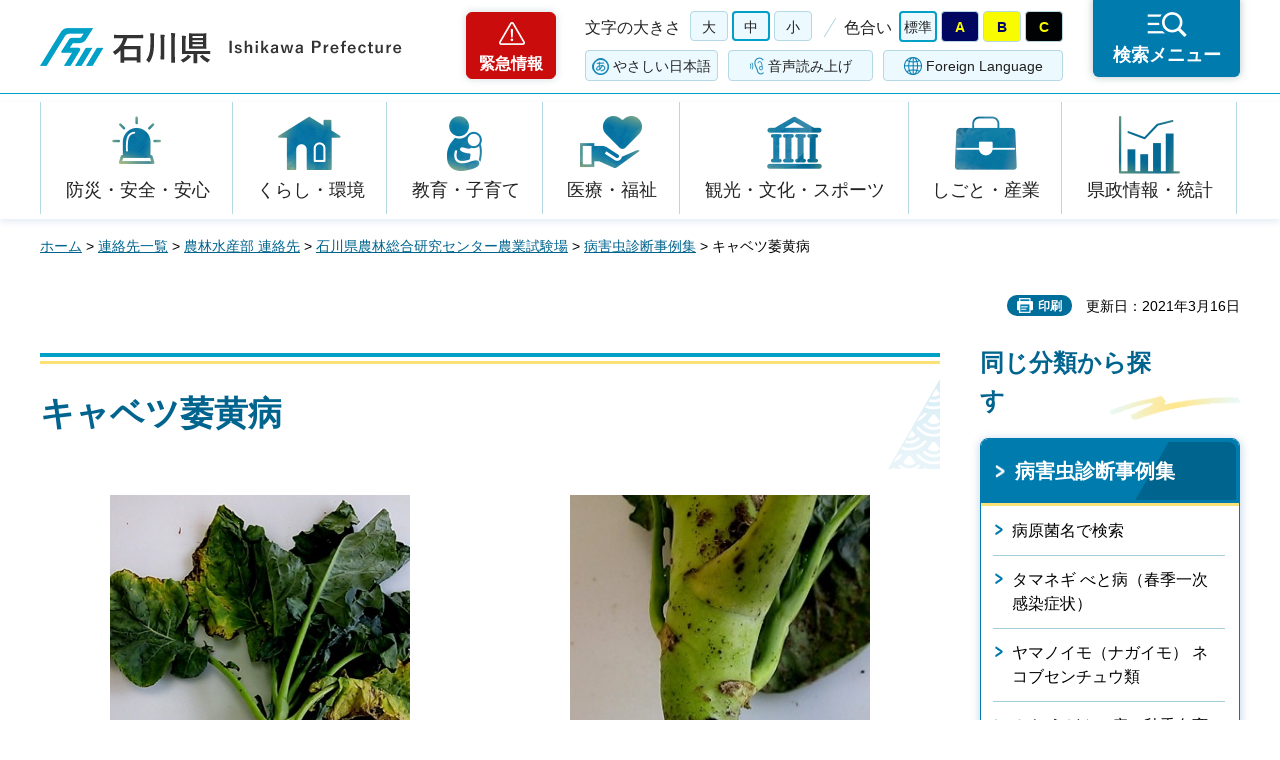

--- FILE ---
content_type: text/html
request_url: https://www.pref.ishikawa.lg.jp/noken/noushi/sindanzirei/kensakuitiran/kyabetuiou.html
body_size: 51752
content:
<?xml version="1.0" encoding="utf-8"?>
<!DOCTYPE html PUBLIC "-//W3C//DTD XHTML 1.0 Strict//EN" "http://www.w3.org/TR/xhtml1/DTD/xhtml1-strict.dtd">
<html xmlns="http://www.w3.org/1999/xhtml" lang="ja" xml:lang="ja">
<head>
<meta http-equiv="Content-Type" content="text/html; charset=utf-8" />
<meta http-equiv="Content-Style-Type" content="text/css" />
<meta http-equiv="Content-Script-Type" content="text/javascript" />
<meta http-equiv="Pragma" content="no-cache" />
<meta http-equiv="Cache-Control" content="no-cache" />

<title>キャベツ萎黄病 | 石川県</title>

<meta name="author" content="石川県" />
<meta name="viewport" content="width=device-width, maximum-scale=3.0" />
<meta name="format-detection" content="telephone=no" />
<meta property="og:title" content="キャベツ萎黄病" />
<meta property="og:type" content="article" />
<meta property="og:description" content="" />
<meta property="og:url" content="https://www.pref.ishikawa.lg.jp/noken/noushi/sindanzirei/kensakuitiran/kyabetuiou.html" />
<meta property="og:image" content="https://www.pref.ishikawa.lg.jp/shared/site_rn/images/sns/logo.png" />
<meta property="og:site_name" content="石川県" />
<meta property="og:locale" content="ja_jp" />
<link href="/shared/site_rn/style/default.css" rel="stylesheet" type="text/css" media="all" />
<link href="/shared/site_rn/style/layout.css" rel="stylesheet" type="text/css" media="all" />
<link href="/shared/templates/free_rn/style/edit.css" rel="stylesheet" type="text/css" media="all" />
<link href="/shared/site_rn/style/smartphone.css" rel="stylesheet" media="only screen and (max-width : 640px)" type="text/css" class="mc_css" />
<link href="/shared/templates/free_rn/style/edit_sp.css" rel="stylesheet" media="only screen and (max-width : 640px)" type="text/css" class="mc_css" />
<link href="/shared/site_rn/images/favicon/favicon.ico" rel="shortcut icon" type="image/vnd.microsoft.icon" />
<link href="/shared/site_rn/images/favicon/apple-touch-icon-precomposed.png" rel="apple-touch-icon-precomposed" />
<script type="text/javascript" src="/shared/site_rn/js/jquery.js"></script>
<script type="text/javascript" src="/shared/site_rn/js/setting.js"></script>
<script type="text/javascript" src="/shared/site_rn/js/page_print.js"></script>
<script type="text/javascript" src="/shared/site_rn/js/readspeaker.js"></script>
<script type="text/javascript" src="/shared/system/js/furigana/ysruby.js"></script>
<script type="text/javascript" src="/shared/js/ga.js"></script>




</head>
<body class="format_free no_javascript">
<script type="text/javascript" src="/shared/site_rn/js/init.js"></script>
<div id="tmp_wrapper">
<noscript>
<p>このサイトではJavaScriptを使用したコンテンツ・機能を提供しています。JavaScriptを有効にするとご利用いただけます。</p>
</noscript>
<p><a href="#tmp_honbun" class="skip">本文へスキップします。</a></p>

<div id="tmp_header">
<div id="tmp_header_main">
<div class="container">
<div id="tmp_hlogo">
<p><a href="/index.html"><span>石川県</span></a></p>
</div>
<div id="tmp_means">
<div class="means_inner">
<div class="setting_wrap">
<div class="setting_inner">
<div class="setting_left">
<div class="emergency_area"><a href="/kinkyu/kanri.html">緊急情報</a></div>
</div>
<div class="setting_main">
<div class="setting_cnt">
<div class="browsing_support"><a href="javascript:void(0)">閲覧支援</a></div>
<div class="setting_front">
<div id="tmp_fsize" class="setting_fontsize changestyle_area">
<p class="fontsize_ttl">文字の大きさ</p>
<ul class="list_fontsize">
	<li><a href="javascript:void(0);" id="tmp_fsize_big2" class="changestyle">大</a></li>
	<li><a href="javascript:void(0);" id="tmp_fsize_default" class="changestyle">中</a></li>
	<li><a href="javascript:void(0);" id="tmp_fsize_small" class="changestyle">小</a></li>
</ul>
</div>
<div id="tmp_color" class="setting_color changestyle_area">
<p class="color_ttl">色合い</p>
<ul class="list_color">
	<li><a href="javascript:void(0);" id="tmp_color_default" title="標準" class="changestyle">標準</a></li>
	<li><a href="javascript:void(0);" id="tmp_color_blue" title="青地に黄色" class="changestyle">A</a></li>
	<li><a href="javascript:void(0);" id="tmp_color_yellow" title="黄色地に黒" class="changestyle">B</a></li>
	<li><a href="javascript:void(0);" id="tmp_color_black" title="黒地に黄色" class="changestyle">C</a></li>
</ul>
</div>
</div>
<div class="setting_bellow">
<ul class="setting_option">
	<li class="link_furigana"><a data-contents="tmp_contents" data-target="tmp_contents" href="javascript:void(0);" id="furigana">ふりがな</a></li>
	<li class="link_read_aloud">
	<div id="readspeaker_button1" class="rs_skip"><a accesskey="L" href="https://app-eas.readspeaker.com/cgi-bin/rsent?customerid=13615&amp;lang=ja_jp&amp;readid=tmp_contents&amp;url=" onclick="readpage(this.href, 'tmp_readspeaker'); return false;" rel="nofollow" class="rs_href">音声読み上げ</a></div>
	</li>
	<li class="link_language"><a href="/foreign/index.html" lang="en" xml:lang="en">Foreign Language</a></li>
</ul>
</div>
</div>
</div>
</div>
<div class="search_menu"><a href="javascript:void(0)"><span>検索メニュー</span></a></div>
</div>
</div>
</div>
</div>
</div>
<div id="tmp_emergency">
<div class="emergency_wrap">
<div class="container">
<div class="emergency_head">
<p class="emergency_ttl">緊急情報</p>
<p class="close_btn"><a href="javascript:void(0);"><span>閉じる</span></a></p>
</div>
<div class="emergency_cnt">
<p class="no_emergency">現在、情報はありません。</p>
</div>
</div>
</div>
</div>
<div id="tmp_sma_menu">
<div id="tmp_support" class="wrap_sma_sch">
<div class="support_wrap">
<div class="container">
<div class="support_cnt">&nbsp;</div>
</div>
<p class="close_btn"><a href="javascript:void(0);"><span>閉じる</span></a></p>
</div>
</div>
<div id="tmp_sma_rmenu" class="wrap_sma_sch">
<div class="search_menu_wrap">
<div class="container">
<div class="search_genre">
<div class="search_icon">
<div class="box_title">
<p>ジャンルから探す</p>
</div>
<div class="search_icon_cnt">
<ul class="box_icon_list">
	<li><a href="/kurashi/anzen/index.html" class="box_icon_item"><span class="box_icon_img"><img alt="" height="60" src="/shared/site_rn/images/icon/genre_icon1.png" width="64" /> </span> <span class="box_icon_txt">防災・安全・安心</span> </a></li>
	<li><a href="/kurashi/index.html" class="box_icon_item"><span class="box_icon_img"><img alt="" height="60" src="/shared/site_rn/images/icon/genre_icon2.png" width="64" /> </span> <span class="box_icon_txt">くらし・環境</span> </a></li>
	<li><a href="/kyoikukosodate/index.html" class="box_icon_item"><span class="box_icon_img"><img alt="" height="60" src="/shared/site_rn/images/icon/genre_icon3.png" width="64" /> </span> <span class="box_icon_txt">教育・子育て</span> </a></li>
	<li><a href="/iryo_fukushi/index.html" class="box_icon_item"><span class="box_icon_img"><img alt="" height="60" src="/shared/site_rn/images/icon/genre_icon4.png" width="64" /> </span> <span class="box_icon_txt">医療・福祉</span> </a></li>
	<li><a href="/kanko_koryu/index.html" class="box_icon_item"><span class="box_icon_img"><img alt="" height="60" src="/shared/site_rn/images/icon/genre_icon5.png" width="64" /> </span> <span class="box_icon_txt">観光・文化・<br />
	スポーツ</span> </a></li>
	<li><a href="/shigoto/index.html" class="box_icon_item"><span class="box_icon_img"><img alt="" height="60" src="/shared/site_rn/images/icon/genre_icon6.png" width="64" /> </span> <span class="box_icon_txt">しごと・産業</span> </a></li>
	<li><a href="/kensei/index.html" class="box_icon_item"><span class="box_icon_img"><img alt="" height="60" src="/shared/site_rn/images/icon/genre_icon7.png" width="64" /> </span> <span class="box_icon_txt">県政情報・統計</span> </a></li>
</ul>
</div>
</div>
</div>
<div class="search_cnt">
<div class="search_lft">
<div class="search_form">
<div class="box_title">
<p><label for="tmp_snavi_query">キーワードから探す</label></p>
</div>
<div class="form_cnt">
<form action="/search/result.html">
<div class="snavi_box">
<p class="snavi_input"><input id="tmp_snavi_query" name="q" size="31" type="text" /></p>
<p class="snavi_btn"><input id="tmp_snavi_btn" name="sa" type="submit" value="検索" /></p>
<p id="tmp_snavi_hidden"><input name="cx" type="hidden" value="013090918390897489992:xcsb1hsaoy4" /> <input name="ie" type="hidden" value="UTF-8" /> <input name="cof" type="hidden" value="FORID:9" /></p>
</div>
</form>
</div>
<div class="question_link">
<p><a href="/about_site/tsukaikata/index.html">検索の方法</a></p>
</div>
</div>
<div class="search_tag">
<div class="box_title">
<p>よく利用されるページ</p>
</div>
<div class="tag_list">
<ul>
	<li>&nbsp;</li>
</ul>
</div>
</div>
</div>
<div class="search_rgt">
<div class="search_purpose">
<div class="search_purpose_ttl">
<p>目的から探す</p>
</div>
<div class="search_purpose_cnt">
<ul>
	<li class="purpose_list1"><a href="/kurashi/anzen/index.html"><span class="purpose_img"><img alt="" height="100" src="/shared/site_rn/images/icon/purpose_icon01.png" width="102" /></span><span class="purpose_txt">安全・安心</span></a></li>
	<li class="purpose_list2"><a href="/shinsei/index.html"><span class="purpose_img"><img alt="" height="100" src="/shared/site_rn/images/icon/purpose_icon02.png" width="102" /></span><span class="purpose_txt">申請・手続き</span></a></li>
	<li class="purpose_list3"><a href="/kensei/soshiki/kenshokuin/index.html"><span class="purpose_img"><img alt="" height="100" src="/shared/site_rn/images/icon/purpose_icon03.png" width="102" /></span><span class="purpose_txt">採用情報</span></a></li>
	<li class="purpose_list4"><a href="https://bfmap-ishikawa.jp/"><span class="purpose_img"><img alt="" height="100" src="/shared/site_rn/images/icon/purpose_icon04.png" width="102" /></span><span class="purpose_txt">バリアフリー<br />
	マップ</span></a></li>
	<li class="purpose_list5"><a href="/sodammadoguchi/index.html"><span class="purpose_img"><img alt="" height="100" src="/shared/site_rn/images/icon/purpose_icon05.png" width="102" /></span><span class="purpose_txt">相談窓口</span></a></li>
	<li class="purpose_list6"><a href="/kurashi/seikatsu/kenzei/index.html"><span class="purpose_img"><img alt="" height="100" src="/shared/site_rn/images/icon/purpose_icon06.png" width="102" /></span><span class="purpose_txt">県税</span></a></li>
	<li class="purpose_list7"><a href="/shisetsu/index.html"><span class="purpose_img"><img alt="" height="100" src="/shared/site_rn/images/icon/purpose_icon07.png" width="102" /></span><span class="purpose_txt">施設案内</span></a></li>
	<li class="purpose_list8"><a href="/shichoson.html"><span class="purpose_img"><img alt="" height="100" src="/shared/site_rn/images/icon/purpose_icon08.png" width="102" /></span><span class="purpose_txt">石川県内市町</span></a></li>
</ul>
</div>
</div>
</div>
</div>
<div class="featured_group">
<div class="featured_left">
<div class="search_cate">
<ul class="search_col2">
	<li><a href="/index.html#anc_topic" class="btn_more_icon btn_bars"><span>注目情報</span></a></li>
	<li><a href="/shinchaku/index.html" class="btn_more_icon btn_bars"><span>新着情報</span></a></li>
</ul>
</div>
</div>
<div class="featured_right">
<div class="search_cate">
<ul class="search_col3">
	<li><a href="/cgi-bin/event_cal_multi/calendar.cgi" class="btn_more_icon btn_event"><span>イベント情報</span></a></li>
	<li><a href="/kensei/soshiki/soshiki/renrakusaki/index.html" class="btn_more_icon btn_organization"><span>組織から探す</span></a></li>
	<li><a href="/jigyosha.html" class="btn_more_icon btn_businesses"><span>事業者向け情報</span></a></li>
</ul>
</div>
</div>
</div>
</div>
<p class="close_btn"><a href="javascript:void(0);"><span>閉じる</span></a></p>
</div>
</div>
</div>
</div>
<div id="tmp_gnavi">
<div class="container">
<div class="gnavi">
<ul>
	<li class="glist1"><a href="/kurashi/anzen/index.html">防災・安全・安心</a></li>
	<li class="glist2"><a href="/kurashi/index.html">くらし・環境</a></li>
	<li class="glist3"><a href="/kyoikukosodate/index.html">教育・子育て</a></li>
	<li class="glist4"><a href="/iryo_fukushi/index.html">医療・福祉</a></li>
	<li class="glist5"><a href="/kanko_koryu/index.html">観光・文化・スポーツ</a></li>
	<li class="glist6"><a href="/shigoto/index.html">しごと・産業</a></li>
	<li class="glist7"><a href="/kensei/index.html">県政情報・統計</a></li>
</ul>
</div>
</div>
</div>

<div id="tmp_wrap_main" class="column_rnavi">
<div class="container">
<div id="tmp_pankuzu">
<p><a href="/index.html">ホーム</a> &gt; <a href="/kensei/soshiki/soshiki/renrakusaki/index.html">連絡先一覧</a> &gt; <a href="/kensei/soshiki/soshiki/renrakusaki/nourin.html">農林水産部 連絡先</a> &gt; <a href="/noken/index.html">石川県農林総合研究センター農業試験場</a> &gt; <a href="/noken/noushi/sindanzirei/sindanzireiindex.html">病害虫診断事例集</a> &gt; キャベツ萎黄病</p>
</div>
<div id="tmp_wrap_social_plugins">

<p id="tmp_printing">印刷</p>
<p id="tmp_update">更新日：2021年3月16日</p>

</div>
<div id="tmp_main">
<div class="wrap_col_main">
<div class="col_main">
<p id="tmp_honbun" class="skip">ここから本文です。</p>
<div id="tmp_readspeaker" class="rs_preserve rs_skip rs_splitbutton rs_addtools rs_exp"></div>
<div id="tmp_contents">


<h1>キャベツ萎黄病</h1>
<div class="col2">
            <div class="col2L">
            <p class="center"><img alt="株の症状の画像" width="300" height="375" src="/noken/noushi/sindanzirei/kensakuitiran/images/1_40.jpg" /><br />
            （画像1）株の症状。<br />
            葉の片側に黄化が見られる</p>
            <p class="center"><img alt="病原菌の分生子の画像" width="300" height="273" src="/noken/noushi/sindanzirei/kensakuitiran/images/3_25.jpg" /><br />
            （画像3）亀裂部分に密生していた病原菌の分生子</p>
            </div>
            <div class="col2R">
            <p class="center"><img alt="地際のつる割様症状の画像" width="300" height="533" src="/noken/noushi/sindanzirei/kensakuitiran/images/2_38.jpg" /><br />
            （画像2）地際のつる割様症状</p>
            </div>
</div>
<table border="1">
    <tbody>
        <tr>
            <th>
            <p>項目</p>
            </th>
            <th>内容</th>
        </tr>
        <tr>
            <td>
            <p><strong>1.宿主名</strong></p>
            </td>
            <td>ブロッコリー、キャベツ</td>
        </tr>
        <tr>
            <td>
            <p><strong>2.宿主科名</strong></p>
            </td>
            <td>アブラナ科</td>
        </tr>
        <tr>
            <td>
            <p><strong>3.病名</strong></p>
            </td>
            <td>萎黄病</td>
        </tr>
        <tr>
            <td>
            <p><strong>4.病原</strong></p>
            </td>
            <td>
            <p><em>Fusarium oxysporum</em> f.sp. <em>conglutinans</em>（フザリウム・オキシスポルム）</p>
            </td>
        </tr>
        <tr>
            <td>
            <p><strong>5.診断</strong></p>
            </td>
            <td>
            <p>キャベツ萎黄病であるが、ブロッコリー、カリフラワー、ハボタンなどのアブラナ科作物も侵す。これはブロッコリーに発生していたもの。<br />
            下位葉から黄化、落葉する。黄化は株の片側や、葉の主脈を境にした片側に発生する傾向があり、片側の黄化、生育阻害により奇形になることがある。黄化側の維管束には褐変が見られる。<br />
            高温時に発生が多い。</p>
            </td>
        </tr>
        <tr>
            <td class="nowrap">
            <p><strong>6.診断のコツ</strong></p>
            </td>
            <td>
            <p>この事例では、地際につる割様の亀裂褐変が見られ、亀裂部分にフザリウム菌の三日月形の大型分生子が密生していた。</p>
            </td>
        </tr>
    </tbody>
</table>
<p>&nbsp;</p>


</div>

<div id="tmp_inquiry">
<div id="tmp_inquiry_ttl">
<p>お問い合わせ</p>
</div>
<div id="tmp_inquiry_cnt">
<form method="post" action="https://www.pref.ishikawa.lg.jp/cgi-bin/faq/form.cgi">
<div class="inquiry_parts">
<p>所属課：<a href="/noken/index.html">農林水産部農林総合研究センター農業試験場</a></p>
<p>石川県金沢市才田町戊295-1</p>
<p class="inquiry_tel">電話番号：076-257-6911</p>
<p class="inquiry_fax">ファクス番号：076-257-6844</p>
<p class="inquiry_btn"><input type="submit" value="お問い合わせフォーム" /></p>
</div>
<p>
<input type="hidden" name="code" value="010018001" />
<input type="hidden" name="dept" value="9089:8840:3694:8840:8674:8840:8010:5271:9255:9421:8342:8425:3777:8674:9504:8591:8674:8840:8010:9836:8010:3777:8923:8508:3777:8757:9255" />
<input type="hidden" name="page" value="/noken/noushi/sindanzirei/kensakuitiran/kyabetuiou.html" />
<input type="hidden" name="ENQ_RETURN_MAIL_SEND_FLG" value="0" />
<input type="hidden" name="publish_ssl_flg" value="1" />
</p>
</form>
</div>
</div>

<div id="tmp_feedback">
<div id="tmp_feedback_ttl">
<p>より良いウェブサイトにするためにみなさまのご意見をお聞かせください</p>
</div>
<div id="tmp_feedback_cnt">
<form action="/cgi-bin/feedback/feedback.cgi" id="feedback" method="post">
<p><input name="page_id" type="hidden" value="55513" /> <input name="page_title" type="hidden" value="キャベツ萎黄病" /> <input name="page_url" type="hidden" value="https://www.pref.ishikawa.lg.jp/noken/noushi/sindanzirei/kensakuitiran/kyabetuiou.html" /> <input name="item_cnt" type="hidden" value="2" /></p>
<fieldset><legend>このページの情報はお役に立ちましたか？</legend>
<p><input id="que1_1" name="item_1" type="radio" value="役に立った" /><label for="que1_1">1：役に立った</label></p>
<p><input id="que1_2" name="item_1" type="radio" value="ふつう" /><label for="que1_2">2：ふつう</label></p>
<p><input id="que1_3" name="item_1" type="radio" value="役に立たなかった" /><label for="que1_3">3：役に立たなかった</label></p>
<p><input name="label_1" type="hidden" value="質問：このページの情報はお役に立ちましたか？" /> <input name="nes_1" type="hidden" value="1" /><input name="img_1" type="hidden" /> <input name="img_alt_1" type="hidden" /><input name="mail_1" type="hidden" value="0" /></p>
</fieldset>
<fieldset><legend>このページの情報は見つけやすかったですか？ </legend>
<p><input id="que2_1" name="item_2" type="radio" value="見つけやすかった" /><label for="que2_1">1：見つけやすかった</label></p>
<p><input id="que2_2" name="item_2" type="radio" value="ふつう" /><label for="que2_2">2：ふつう</label></p>
<p><input id="que2_3" name="item_2" type="radio" value="見つけにくかった" /><label for="que2_3">3：見つけにくかった</label></p>
<p><input name="label_2" type="hidden" value="質問：このページの情報は見つけやすかったですか？" /> <input name="nes_2" type="hidden" value="1" /><input name="img_2" type="hidden" /> <input name="img_alt_2" type="hidden" /><input name="mail_2" type="hidden" value="0" /></p>
</fieldset>
<p class="submit"><input type="submit" value="送信" /></p>
</form>
</div>
</div>

</div>
</div>
<div class="wrap_col_rgt_navi">
<div class="col_rgt_navi">
<div class="rnavi_func">

<div class="rnavi_func_heading">
<p>同じ分類から探す</p>
</div>
<div class="rnavi_func_cnt">
<div class="rnavi_func_ttl">
<p><a href="/noken/noushi/sindanzirei/sindanzireiindex.html">病害虫診断事例集</a></p>
</div>
<div id="tmp_lnavi_cnt">
<div class="rnavi_func_links">
<ul>
<li><a href="/noken/noushi/sindanzirei/kensaku/byougenkin.html">病原菌名で検索</a></li>
<li><a href="/noken/noushi/sindanzirei/kensakuitiran/tamanegibeto_syunki.html">タマネギ べと病（春季一次感染症状）</a></li>
<li><a href="/noken/noushi/sindanzirei/kensakuitiran/yamaimo_nagaimo_nekobu.html">ヤマノイモ（ナガイモ） ネコブセンチュウ類</a></li>
<li><a href="/noken/noushi/sindanzirei/kensakuitiran/kakiudonko_syukihakuhen.html">カキ うどんこ病（秋季白変症状）</a></li>
<li><a href="/noken/noushi/sindanzirei/kensakuitiran/kiuikazitunanpu.html">キウイフルーツ 果実軟腐病</a></li>
<li><a href="/noken/noushi/sindanzirei/kensakuitiran/sutokkukinkaku_.html">ストック 菌核病</a></li>
<li><a href="/noken/noushi/sindanzirei/kensaku/sakumotu.html">作物名（宿主名）で検索</a></li>
<li><a href="/noken/noushi/sindanzirei/kensakuitiran/furikinkaku.html">フリージア 菌核病</a></li>
<li><a href="/noken/noushi/sindanzirei/kensaku/byoumei.html">病名で検索</a></li>
<li><a href="/noken/noushi/sindanzirei/kensakuitiran/sutokkukinkaku_tatigare.html">ストック 菌核病（立ち枯れ症状）</a></li>
<li><a href="/noken/noushi/sindanzirei/kensakuitiran/oomugiudonko.html">オオムギ うどんこ病</a></li>
<li><a href="/noken/noushi/sindanzirei/kensakuitiran/oomugikumogata.html">オオムギ 雲形病</a></li>
<li><a href="/noken/noushi/sindanzirei/kensakuitiran/ineniseimochi.html">イネ にせいもち病（シュードコクリオボルス菌）</a></li>
<li><a href="/noken/noushi/sindanzirei/kensakuitiran/ineeuglema.html">イネ 田面水の赤変（アカマクミドリムシ）</a></li>
<li><a href="/noken/noushi/sindanzirei/kensakuitiran/xanthomonas.html">ダイズ 葉焼病</a></li>
<li><a href="/noken/noushi/sindanzirei/kensakuitiran/daizutanso.html">ダイズ 炭疽病</a></li>
<li><a href="/noken/noushi/sindanzirei/kensakuitiran/daizusumigusare.html">ダイズ 炭腐病</a></li>
<li><a href="/noken/noushi/sindanzirei/kensakuitiran/kakihagarebyou.html">カキ 葉枯病</a></li>
<li><a href="/noken/noushi/sindanzirei/kensakuitiran/itigotanso_naetatigare.html">イチゴ 炭疽病（苗立枯症状）</a></li>
<li><a href="/noken/noushi/sindanzirei/kensakuitiran/kyurikinkaku.html">キュウリ 菌核病</a></li>
<li><a href="/noken/noushi/sindanzirei/kensakuitiran/satoimokanpu.html">サトイモ 乾腐病（フザリウム・ソラニー）</a></li>
<li><a href="/noken/noushi/sindanzirei/kensakuitiran/kabuaogare.html">カブ 青枯病</a></li>
<li><a href="/noken/noushi/sindanzirei/kensakuitiran/goboudonko.html">ゴボウ うどんこ病</a></li>
<li><a href="/noken/noushi/sindanzirei/kensakuitiran/satumamurasakimonpa.html">サツマイモ 紫紋羽病</a></li>
<li><a href="/noken/noushi/sindanzirei/kensakuitiran/tamanegikokutenhagare.html">タマネギ 黒点葉枯病</a></li>
<li><a href="/noken/noushi/sindanzirei/kensakuitiran/satoimokanpu_fusarium.html">サトイモ 乾腐病（フザリウム・プロリフェラータム）</a></li>
<li><a href="/noken/noushi/sindanzirei/kensakuitiran/tougarasisirakinu.html">トウガラシ 白絹病</a></li>
<li><a href="/noken/noushi/sindanzirei/kensakuitiran/negirhizoctoniahuhai.html">ネギ リゾクトニア葉鞘腐敗病</a></li>
<li><a href="/noken/noushi/sindanzirei/kensakuitiran/myogakonkeihuhai.html">ミョウガ 根茎腐敗病</a></li>
<li><a href="/noken/noushi/sindanzirei/kensakuitiran/yakonnekobu.html">ヤーコン ネコブセンチュウ類</a></li>
<li><a href="/noken/noushi/sindanzirei/kensakuitiran/yamanoimonekobu.html">ヤマノイモ ネコブセンチュウ類</a></li>
<li><a href="/noken/noushi/sindanzirei/kensakuitiran/leekhagare.html">リーキ（ジャンボニンニク） 葉枯病</a></li>
<li><a href="/noken/noushi/sindanzirei/kensakuitiran/furinezumi.html">フリージア ネズミの食害</a></li>
<li><a href="/noken/noushi/sindanzirei/kensakuitiran/kabokappansai_yabu.html">カボチャ 褐斑細菌病（破れ傘症状）</a></li>
<li><a href="/noken/noushi/sindanzirei/kensakuitiran/akinokirinsouudonko.html">アキノキリンソウ類（セイタカアワダチソウ） うどんこ病</a></li>
<li><a href="/noken/noushi/sindanzirei/kensakuitiran/kobansouhagare.html">コバンソウ類 葉枯病</a></li>
<li><a href="/noken/noushi/sindanzirei/kensakuitiran/nasuudonko.html">ナス うどんこ病</a></li>
<li><a href="/noken/noushi/sindanzirei/kensakuitiran/inemomi_hogare.html">イネ もみ枯細菌病（穂枯れ）</a></li>
<li><a href="/noken/noushi/sindanzirei/kensakuitiran/ninzinnnanpu.html">ニンジン 軟腐病</a></li>
<li><a href="/noken/noushi/sindanzirei/kensakuitiran/kakisusu.html">カキ すす病</a></li>
<li><a href="/noken/noushi/sindanzirei/kensakuitiran/habotankokuhan.html">ハボタン 黒斑病</a></li>
<li><a href="/noken/noushi/sindanzirei/kensakuitiran/buronanpu.html">ブロッコリー 軟腐病</a></li>
<li><a href="/noken/noushi/sindanzirei/kensakuitiran/oomugihadakakuroho.html">オオムギ 裸黒穂病</a></li>
<li><a href="/noken/noushi/sindanzirei/kensakuitiran/satusumi.html">サツマイモ 炭腐病</a></li>
<li><a href="/noken/noushi/sindanzirei/kensakuitiran/azukisabi.html">アズキ さび病</a></li>
<li><a href="/noken/noushi/sindanzirei/kensakuitiran/negikokuhan.html">ネギ 黒斑病</a></li>
<li><a href="/noken/noushi/sindanzirei/kensakuitiran/ringosusuten.html">リンゴ すす点病</a></li>
<li><a href="/noken/noushi/sindanzirei/kensakuitiran/ineharaguro.html">イネ腹黒米</a></li>
<li><a href="/noken/noushi/sindanzirei/kensakuitiran/daikonmoza.html">ダイコン モザイク病（TuMVの症状）</a></li>
<li><a href="/noken/noushi/sindanzirei/kensakuitiran/azukitanso.html">アズキ炭疽病</a></li>
<li><a href="/noken/noushi/sindanzirei/kensakuitiran/azukikappan.html">アズキ 褐斑病</a></li>
<li><a href="/noken/noushi/sindanzirei/kensakuitiran/kuritanso.html">クリ 炭疽病</a></li>
<li><a href="/noken/noushi/sindanzirei/kensakuitiran/itigotanso.html">イチゴ 炭疽病</a></li>
<li><a href="/noken/noushi/sindanzirei/kensakuitiran/kanamemotipestalotia.html">カナメモチ ペスタロチア病</a></li>
<li><a href="/noken/noushi/sindanzirei/kensakuitiran/shakuyakuudonko.html">シャクヤク うどんこ病</a></li>
<li><a href="/noken/noushi/sindanzirei/kensakuitiran/pimantanso.html">ピーマン 炭疽病</a></li>
<li><a href="/noken/noushi/sindanzirei/kensakuitiran/azukiudonko.html">アズキ うどんこ病</a></li>
<li><a href="/noken/noushi/sindanzirei/kensakuitiran/burokurosusu_ha.html">ブロッコリー 黒すす病（葉の症状）</a></li>
<li><a href="/noken/noushi/sindanzirei/kensakuitiran/burokurosusu_karai.html">ブロッコリー 黒すす病（花蕾の症状）</a></li>
<li><a href="/noken/noushi/sindanzirei/kensakuitiran/sakuraudonko.html">サクラ類 うどんこ病</a></li>
<li><a href="/noken/noushi/sindanzirei/kensakuitiran/itigoudonko.html">イチゴ うどんこ病</a></li>
<li><a href="/noken/noushi/sindanzirei/kensakuitiran/nasikurohosi_kazitu.html">ナシ 黒星病（果実の症状）</a></li>
<li><a href="/noken/noushi/sindanzirei/kensakuitiran/kyurinegusare.html">キュウリ 根腐病</a></li>
<li><a href="/noken/noushi/sindanzirei/kensakuitiran/kyuriaogare.html">キュウリ 青枯病</a></li>
<li><a href="/noken/noushi/sindanzirei/kensakuitiran/tomatoaogare.html">トマト 青枯病</a></li>
<li><a href="/noken/noushi/sindanzirei/kensakuitiran/syungikuhagare.html">シュンギク 葉枯病</a></li>
<li><a href="/noken/noushi/sindanzirei/kensakuitiran/nasikirohosi_youhei.html">ナシ 黒星病（葉の症状）</a></li>
<li><a href="/noken/noushi/sindanzirei/kensakuitiran/burorinmon.html">ブロッコリー 輪紋病</a></li>
<li><a href="/noken/noushi/sindanzirei/kensakuitiran/inemomisai.html">イネ もみ枯細菌病</a></li>
<li><a href="/noken/noushi/sindanzirei/kensakuitiran/negikokutenhagare.html">ネギ黒点葉枯病</a></li>
<li><a href="/noken/noushi/sindanzirei/kensakuitiran/inenaetatisai.html">イネ 苗立枯細菌病</a></li>
<li><a href="/noken/noushi/sindanzirei/kensakuitiran/furikubig_ouka.html">フリージア 首腐病（黄化萎凋症状）</a></li>
<li><a href="/noken/noushi/sindanzirei/kensakuitiran/inebakanae_honden.html">イネ ばか苗病（本田）</a></li>
<li><a href="/noken/noushi/sindanzirei/kensakuitiran/hakusaisirigusare.html">ハクサイ 尻腐病</a></li>
<li><a href="/noken/noushi/sindanzirei/kensakuitiran/inebaka_kosi.html">イネ ばか苗病（枯死株）</a></li>
<li><a href="/noken/noushi/sindanzirei/kensakuitiran/inebakanae_ho.html">イネ ばか苗病（穂）</a></li>
<li><a href="/noken/noushi/sindanzirei/kensakuitiran/kabotyatati_kazitu.html">カボチャ立枯病（果実の被害）</a></li>
<li><a href="/noken/noushi/sindanzirei/kensakuitiran/inebaka_ikubyo.html">イネ ばか苗病（育苗期）</a></li>
<li><a href="/noken/noushi/sindanzirei/kensakuitiran/furikubig.html">フリージア 首腐病</a></li>
<li><a href="/noken/noushi/sindanzirei/kensakuitiran/tamagegirinpenfuhai.html">タマネギ りん片腐敗病</a></li>
<li><a href="/noken/noushi/sindanzirei/kensakuitiran/suikahadani.html">スイカ ハダニ類</a></li>
<li><a href="/noken/noushi/sindanzirei/kensakuitiran/furinedani.html">フリージア ネダニ</a></li>
<li><a href="/noken/noushi/sindanzirei/kensakuitiran/neginedani.html">ネギ ネダニ</a></li>
<li><a href="/noken/noushi/sindanzirei/kensakuitiran/ineniseimoti_alter.html">イネ にせいもち病（アルタナリア菌）</a></li>
<li><a href="/noken/noushi/sindanzirei/kensakuitiran/nasuaogare.html">ナス 青枯病</a></li>
<li><a href="/noken/noushi/sindanzirei/kensakuitiran/yamaimokanzawa.html">ヤマノイモ カンザワハダニ</a></li>
<li><a href="/noken/noushi/sindanzirei/kensakuitiran/kyurikappan.html">キュウリ 褐斑病</a></li>
<li><a href="/noken/noushi/sindanzirei/kensakuitiran/sutokkutatigare.html">ストック 立枯病</a></li>
<li><a href="/noken/noushi/sindanzirei/kensakuitiran/nasutentoumusid.html">ナス テントウムシダマシ類</a></li>
<li><a href="/noken/noushi/sindanzirei/kensakuitiran/himawariawadatisougunbai.html">ヒマワリ アワダチソウグンバイ</a></li>
<li><a href="/noken/noushi/sindanzirei/kensakuitiran/ineniseimoti_epi.html">イネ にせいもち病（エピコックム菌）</a></li>
<li><a href="/noken/noushi/sindanzirei/kensakuitiran/satumahainen.html">サツマイモ 灰色粘菌病</a></li>
<li><a href="/noken/noushi/sindanzirei/kensakuitiran/tomatohagusare.html">トマト 葉腐病</a></li>
<li><a href="/noken/noushi/sindanzirei/kensakuitiran/irisekibyou.html">イリス類 疫病</a></li>
<li><a href="/noken/noushi/sindanzirei/kensakuitiran/burokurogusare.html">ブロッコリー 黒腐病</a></li>
<li><a href="/noken/noushi/sindanzirei/kensakuitiran/inpebeto.html">インパチェンス類 べと病</a></li>
<li><a href="/noken/noushi/sindanzirei/kensakuitiran/torukotatigare.html">トルコギキョウ 立枯病</a></li>
<li><a href="/noken/noushi/sindanzirei/kensakuitiran/kanamemochigomahan.html">カナメモチ ごま色斑点病</a></li>
<li><a href="/noken/noushi/sindanzirei/kensakuitiran/zyagahagusare.html">ジャガイモ 葉腐病</a></li>
<li><a href="/noken/noushi/sindanzirei/kensakuitiran/hourensouhakuhan.html">ホウレンソウ 白斑病</a></li>
<li><a href="/noken/noushi/sindanzirei/kensakuitiran/tamanegihagare.html">タマネギ 葉枯病</a></li>
<li><a href="/noken/noushi/sindanzirei/kensakuitiran/kabochanegusare.html">カボチャ 根腐病</a></li>
<li><a href="/noken/noushi/sindanzirei/kensakuitiran/meronhantensaikin.html">メロン 斑点細菌病</a></li>
<li><a href="/noken/noushi/sindanzirei/kensakuitiran/jagaimonatueki.html">ジャガイモ 夏疫病</a></li>
<li><a href="/noken/noushi/sindanzirei/kensakuitiran/shakuyakuhaikabi.html">シャクヤク 灰色かび病</a></li>
<li><a href="/noken/noushi/sindanzirei/kensakuitiran/kabotyahanten.html">カボチャ 斑点病</a></li>
<li><a href="/noken/noushi/sindanzirei/kensakuitiran/ineoukaisyuku.html">イネ 黄化萎縮病</a></li>
<li><a href="/noken/noushi/sindanzirei/kensakuitiran/sumirekurokabi_vio.html">スミレ類（ビオラ） 黒かび病</a></li>
<li><a href="/noken/noushi/sindanzirei/kensakuitiran/daizuhantens.html">ダイズ 斑点細菌病</a></li>
<li><a href="/noken/noushi/sindanzirei/kensakuitiran/ineinakouzi.html">イネ 稲こうじ病</a></li>
<li><a href="/noken/noushi/sindanzirei/kensakuitiran/daikonhakuhan_ouka.html">ダイコン 白斑病（黄化葉の病斑）</a></li>
<li><a href="/noken/noushi/sindanzirei/kensakuitiran/inesumikuro.html">イネ 墨黒穂病</a></li>
<li><a href="/noken/noushi/sindanzirei/kensakuitiran/eingususuhan.html">リンゴ すす斑病</a></li>
<li><a href="/noken/noushi/sindanzirei/kensakuitiran/azisaikappan.html">アジサイ 褐斑病</a></li>
<li><a href="/noken/noushi/sindanzirei/kensakuitiran/kakimarubosi.html">カキ 円星落葉病</a></li>
<li><a href="/noken/noushi/sindanzirei/kensakuitiran/ineniseimoti_clad.html">イネ にせいもち病（クラドスポリウム菌）</a></li>
<li><a href="/noken/noushi/sindanzirei/kensakuitiran/buronekuti.html">ブロッコリー 根朽病</a></li>
<li><a href="/noken/noushi/sindanzirei/kensakuitiran/sumirekurokabi_pansy.html">スミレ類（パンジー） 黒かび病</a></li>
<li><a href="/noken/noushi/sindanzirei/kensakuitiran/negiityou_koshi.html">ネギ萎凋病（枯死倒伏）</a></li>
<li><a href="/noken/noushi/sindanzirei/kensakuitiran/kabotyahakukan.html">カボチャ 白斑病</a></li>
<li><a href="/noken/noushi/sindanzirei/kensakuitiran/kabotyakokuh.html">カボチャ 黒斑病</a></li>
<li><a href="/noken/noushi/sindanzirei/kensakuitiran/tutuziyouhan.html">ツツジ類 葉斑病</a></li>
<li><a href="/noken/noushi/sindanzirei/kensakuitiran/negiicho_ouka.html">ネギ 萎凋病（黄化萎凋株）</a></li>
<li><a href="/noken/noushi/sindanzirei/kensakuitiran/negiichou_yosho.html">ネギ 萎凋病（葉鞘腐敗）</a></li>
<li><a href="/noken/noushi/sindanzirei/kensakuitiran/inekatumon.html">イネ 褐紋病</a></li>
<li><a href="/noken/noushi/sindanzirei/kensakuitiran/tutuzipesta.html">ツツジ類 ペスタロチア病</a></li>
<li><a href="/noken/noushi/sindanzirei/kensakuitiran/tubakikinkaku_sizitu.html">ツバキ 菌核病（菌核と子実体）</a></li>
<li><a href="/noken/noushi/sindanzirei/kensakuitiran/satoimokukig_kabug.html">サトイモ 茎腐病（株枯症状）</a></li>
<li><a href="/noken/noushi/sindanzirei/kensakuitiran/satoimokukig_sitaha.html">サトイモ 茎腐病（下葉枯症状）</a></li>
<li><a href="/noken/noushi/sindanzirei/kensakuitiran/tomatokukieso.html">トマト 茎えそ細菌病</a></li>
<li><a href="/noken/noushi/sindanzirei/kensakuitiran/satoimokanzawa.html">サトイモ カンザワハダニ</a></li>
<li><a href="/noken/noushi/sindanzirei/kensakuitiran/tubakikinkaku.html">ツバキ 菌核病</a></li>
<li><a href="/noken/noushi/sindanzirei/kensakuitiran/yamaimokassyokuf.html">ヤマノイモ 褐色腐敗病</a></li>
<li><a href="/noken/noushi/sindanzirei/kensakuitiran/yamaimotanso_tatig.html">ヤマノイモ 炭疽病（立ち枯れ症状）</a></li>
<li><a href="/noken/noushi/sindanzirei/kensakuitiran/zyagakanpu.html">ジャガイモ 乾腐病</a></li>
<li><a href="/noken/noushi/sindanzirei/kensakuitiran/habotannaetatigare_rhi.html">ハボタン 苗立枯病（地際の白変）</a></li>
<li><a href="/noken/noushi/sindanzirei/kensakuitiran/habotanpyhtium.html">ハボタン ピシウムによる苗立枯れ</a></li>
<li><a href="/noken/noushi/sindanzirei/kensakuitiran/tutuzimochi.html">ツツジ類 もち病</a></li>
<li><a href="/noken/noushi/sindanzirei/kensakuitiran/tutuzimochi_satsuki.html">ツツジ類（サツキ） もち病</a></li>
<li><a href="/noken/noushi/sindanzirei/kensakuitiran/makomosabi.html">マコモ類 さび病</a></li>
<li><a href="/noken/noushi/sindanzirei/kensakuitiran/kabochaturu_chozo.html">カボチャ つる枯病（貯蔵果の腐敗）</a></li>
<li><a href="/noken/noushi/sindanzirei/kensakuitiran/kabochaturu_ha.html">カボチャ つる枯病（葉の病斑）</a></li>
<li><a href="/noken/noushi/sindanzirei/kensakuitiran/suikafusatachi.html">スイカ フザリウム立枯病</a></li>
<li><a href="/noken/noushi/sindanzirei/kensakuitiran/satsumatsuruware.html">サツマイモ つる割病</a></li>
<li><a href="/noken/noushi/sindanzirei/kensakuitiran/inenaetachi_tric.html">イネ 苗立枯病（トリコデルマ菌）</a></li>
<li><a href="/noken/noushi/sindanzirei/kensakuitiran/negisirakinu.html">ネギ 白絹病</a></li>
<li><a href="/noken/noushi/sindanzirei/kensakuitiran/nasukatumon_ha.html">ナス 褐紋病（葉の症状）</a></li>
<li><a href="/noken/noushi/sindanzirei/kensakuitiran/negibeto.html">ネギ べと病</a></li>
<li><a href="/noken/noushi/sindanzirei/kensakuitiran/bekeakahosi.html">ボケ 赤星病</a></li>
<li><a href="/noken/noushi/sindanzirei/kensakuitiran/yamaimoneg_zigiwa.html">ヤマノイモ 根腐病（地際の症状）</a></li>
<li><a href="/noken/noushi/sindanzirei/kensakuitiran/tomatonae_pythi.html">トマト 苗立枯病（ピシウム菌）</a></li>
<li><a href="/noken/noushi/sindanzirei/kensakuitiran/tougarashiaog.html">トウガラシ 青枯病</a></li>
<li><a href="/noken/noushi/sindanzirei/kensakuitiran/jagaimoaog.html">ジャガイモ 青枯病</a></li>
<li><a href="/noken/noushi/sindanzirei/kensakuitiran/kabotyaudonko.html">カボチャ うどんこ病</a></li>
<li><a href="/noken/noushi/sindanzirei/kensakuitiran/habotannaetatigare.html">ハボタン苗立枯病（黒変腐敗）</a></li>
<li><a href="/noken/noushi/sindanzirei/kensakuitiran/daikonneg_yokozima.html">ダイコン 根腐病（根部横縞症状）</a></li>
<li><a href="/noken/noushi/sindanzirei/kensakuitiran/kakiudonko_koku.html">カキ うどんこ病（春季黒点症状）</a></li>
<li><a href="/noken/noushi/sindanzirei/kensakuitiran/ninnikuhagare.html">ニンニク 葉枯病</a></li>
<li><a href="/noken/noushi/sindanzirei/kensakuitiran/budouudonko_yoka.html">ブドウ うどんこ病（幼果の症状）</a></li>
<li><a href="/noken/noushi/sindanzirei/kensakuitiran/ineimochi_ho.html">イネ いもち病（穂いもち）</a></li>
<li><a href="/noken/noushi/sindanzirei/kensakuitiran/poinhougare.html">ポインセチア ほう枯病</a></li>
<li><a href="/noken/noushi/sindanzirei/kensakuitiran/budouudonko.html">ブドウ うどんこ病（熟果の症状）</a></li>
<li><a href="/noken/noushi/sindanzirei/kensakuitiran/ineyousyouamihan.html">イネ葉鞘網斑病</a></li>
<li><a href="/noken/noushi/sindanzirei/kensakuitiran/daizubeto.html">ダイズべと病</a></li>
<li><a href="/noken/noushi/sindanzirei/kensakuitiran/aburanabeto.html">コマツナべと病</a></li>
<li><a href="/noken/noushi/sindanzirei/kensakuitiran/hourenbeto.html">ホウレンソウべと病</a></li>
<li><a href="/noken/noushi/sindanzirei/kensakuitiran/satumaaokabi.html">サツマイモ 青かび病</a></li>
<li><a href="/noken/noushi/sindanzirei/kensakuitiran/tomarizop.html">トマト リゾプスによる果実腐敗</a></li>
<li><a href="/noken/noushi/sindanzirei/kensakuitiran/nashimozaiku.html">ナシ モザイク症状</a></li>
<li><a href="/noken/noushi/sindanzirei/kensakuitiran/tomatogabug.html">トマト 株腐病</a></li>
<li><a href="/noken/noushi/sindanzirei/kensakuitiran/merobeto.html">メロン べと病</a></li>
<li><a href="/noken/noushi/sindanzirei/kensakuitiran/tomatonegusare.html">トマト 根腐病</a></li>
<li><a href="/noken/noushi/sindanzirei/kensakuitiran/newhanten.html">ニューサイラン 斑点病</a></li>
<li><a href="/noken/noushi/sindanzirei/kensakuitiran/retasukinkaku.html">レタス（茎レタス） 菌核病</a></li>
<li><a href="/noken/noushi/sindanzirei/kensakuitiran/negikurosibu.html">ネギ 黒渋病</a></li>
<li><a href="/noken/noushi/sindanzirei/kensakuitiran/kabocrystal.html">カボチャ クリスタル症状</a></li>
<li><a href="/noken/noushi/sindanzirei/kensakuitiran/itigohaikabi_youhei.html">イチゴ 灰色かび病（葉柄の症状）</a></li>
<li><a href="/noken/noushi/sindanzirei/kensakuitiran/tomatofkabug.html">トマト フザリウム株腐病</a></li>
<li><a href="/noken/noushi/sindanzirei/kensakuitiran/torukokappan.html">トルコギキョウ 褐斑病</a></li>
<li><a href="/noken/noushi/sindanzirei/kensakuitiran/kankituaokabi.html">カンキツ 青かび病</a></li>
<li><a href="/noken/noushi/sindanzirei/kensakuitiran/kankitukurog.html">カンキツ 黒腐病</a></li>
<li><a href="/noken/noushi/sindanzirei/kensakuitiran/inekatuzyo.html">イネ 褐条病（苗の症状）</a></li>
<li><a href="/noken/noushi/sindanzirei/kensakuitiran/inemomigare.html">イネもみ枯病</a></li>
<li><a href="/noken/noushi/sindanzirei/kensakuitiran/nasukatumon.html">ナス褐紋病</a></li>
<li><a href="/noken/noushi/sindanzirei/kensakuitiran/kyuhaikabi.html">キュウリ灰色かび病（奇形果）</a></li>
<li><a href="/noken/noushi/sindanzirei/kensakuitiran/ineimoti_ha.html">イネ いもち病（葉いもち）</a></li>
<li><a href="/noken/noushi/sindanzirei/kensakuitiran/ineimoti_sintei.html">イネ いもち病（進展型と停滞型）</a></li>
<li><a href="/noken/noushi/sindanzirei/kensakuitiran/ineyousyoukappen.html">イネ 葉鞘褐変病</a></li>
<li><a href="/noken/noushi/sindanzirei/kensakuitiran/oomugiamihan_ha.html">オオムギ 網斑病（葉の症状）</a></li>
<li><a href="/noken/noushi/sindanzirei/kensakuitiran/oomugiakakabi_ho.html">オオムギ 赤かび病（穂の症状）</a></li>
<li><a href="/noken/noushi/sindanzirei/kensakuitiran/oomugiakakabi_bun.html">オオムギ 赤かび病（分生子座と分生子）</a></li>
<li><a href="/noken/noushi/sindanzirei/kensakuitiran/oomugikappan_ha.html">オオムギ 褐斑病（葉基部病斑）</a></li>
<li><a href="/noken/noushi/sindanzirei/kensakuitiran/nasisabiirod.html">ナシ さび色胴枯病</a></li>
<li><a href="/noken/noushi/sindanzirei/kensakuitiran/tomatohansin_kabu.html">トマト 半身萎凋病（株の症状）</a></li>
<li><a href="/noken/noushi/sindanzirei/kensakuitiran/inesumikuroho_sita.html">イネ 墨黒穂病（舌状突起）</a></li>
<li><a href="/noken/noushi/sindanzirei/kensakuitiran/itigoiou.html">イチゴ 萎黄病</a></li>
<li><a href="/noken/noushi/sindanzirei/kensakuitiran/komugiakakami_ho.html">コムギ 赤かび病（穂の症状）</a></li>
<li><a href="/noken/noushi/sindanzirei/kensakuitiran/retasususo2.html">レタス（リーフレタス）すそ枯病</a></li>
<li><a href="/noken/noushi/sindanzirei/kensakuitiran/kyurihaikabi_kazitu.html">キュウリ灰色かび病（果実腐敗）</a></li>
<li><a href="/noken/noushi/sindanzirei/kensakuitiran/ineakakabi.html">イネ 赤かび病</a></li>
<li><a href="/noken/noushi/sindanzirei/kensakuitiran/tamanegikurokabi.html">タマネギ 黒かび病</a></li>
<li><a href="/noken/noushi/sindanzirei/kensakuitiran/nyu-sairanzyouhan.html">ニューサイラン 条斑細菌病</a></li>
<li><a href="/noken/noushi/sindanzirei/kensakuitiran/pechunekobu.html">ペチュニア 根こぶ線虫病</a></li>
<li><a href="/noken/noushi/sindanzirei/kensakuitiran/ringokouon.html">リンゴ 高温障害</a></li>
<li><a href="/noken/noushi/sindanzirei/kensakuitiran/minitomatobara.html">ミニトマト ばら色かび病</a></li>
<li><a href="/noken/noushi/sindanzirei/kensakuitiran/meronudonko.html">メロン うどんこ病</a></li>
<li><a href="/noken/noushi/sindanzirei/kensakuitiran/azisaiudonko_syoki.html">アジサイ うどんこ病（初期症状）</a></li>
<li><a href="/noken/noushi/sindanzirei/kensakuitiran/budoubanpu.html">ブドウ 晩腐病</a></li>
<li><a href="/noken/noushi/sindanzirei/kensakuitiran/budouhaikabi_youka.html">ブドウ 灰色かび病（幼果の被害）</a></li>
<li><a href="/noken/noushi/sindanzirei/kensakuitiran/neginanpu.html">ネギ 軟腐病</a></li>
<li><a href="/noken/noushi/sindanzirei/kensakuitiran/tomatokokuhan.html">トマト 黒斑病</a></li>
<li><a href="/noken/noushi/sindanzirei/kensakuitiran/tomatohanten_kikei.html">トマト 斑点細菌病（奇形葉）</a></li>
<li><a href="/noken/noushi/sindanzirei/kensakuitiran/asuta-riztatig.html">アスター リゾクトニア立枯病</a></li>
<li><a href="/noken/noushi/sindanzirei/kensakuitiran/irismongare.html">イリス類（カキツバタ） 紋枯病</a></li>
<li><a href="/noken/noushi/sindanzirei/kensakuitiran/suikakinkaku_kuki.html">スイカ 菌核病（茎の症状）</a></li>
<li><a href="/noken/noushi/sindanzirei/kensakuitiran/negihagare.html">ネギ葉枯病</a></li>
<li><a href="/noken/noushi/sindanzirei/kensakuitiran/inemongare.html">イネ紋枯病</a></li>
<li><a href="/noken/noushi/sindanzirei/kensakuitiran/furikinkaku_kin.html">フリージア菌核病（菌核形成）</a></li>
<li><a href="/noken/noushi/sindanzirei/kensakuitiran/tomatohaiirokabi.html">トマト灰色かび病</a></li>
<li><a href="/noken/noushi/sindanzirei/kensakuitiran/suikaturuware.html">スイカ つる割病</a></li>
<li><a href="/noken/noushi/sindanzirei/kensakuitiran/suikaturugare_ikubyou.html">スイカ つる枯病（育苗期）</a></li>
<li><a href="/noken/noushi/sindanzirei/kensakuitiran/tamanegihaiirokabi.html">タマネギ灰色かび病</a></li>
<li><a href="/noken/noushi/sindanzirei/kensakuitiran/satumananpu.html">サツマイモ軟腐病</a></li>
<li><a href="/noken/noushi/sindanzirei/kensakuitiran/nasisiromonpa.html">ナシ 白紋羽病</a></li>
<li><a href="/noken/noushi/sindanzirei/kensakuitiran/nasunaetatigare.html">ナス苗立枯病</a></li>
<li><a href="/noken/noushi/sindanzirei/kensakuitiran/inesirahagare.html">イネ白葉枯病</a></li>
<li><a href="/noken/noushi/sindanzirei/kensakuitiran/derutatigare.html">デルフィニウム立枯病</a></li>
<li><a href="/noken/noushi/sindanzirei/kensakuitiran/daikonnanpu.html">ダイコン軟腐病</a></li>
<li><a href="/noken/noushi/sindanzirei/kensakuitiran/yurihagare.html">ユリ葉枯病</a></li>
<li><a href="/noken/noushi/sindanzirei/kensakuitiran/karakabugusare.html">カラー株腐病</a></li>
<li><a href="/noken/noushi/sindanzirei/kensakuitiran/tutuzikappan.html">ツツジ褐斑病</a></li>
<li><a href="/noken/noushi/sindanzirei/kensakuitiran/karakappansaikin.html">カラー褐斑細菌病</a></li>
<li><a href="/noken/noushi/sindanzirei/kensakuitiran/tidorisousirakinu.html">チドリソウ（ラークスパー）白絹病</a></li>
<li><a href="/noken/noushi/sindanzirei/kensakuitiran/ninzinnegusare.html">ニンジン根腐病</a></li>
<li><a href="/noken/noushi/sindanzirei/kensakuitiran/zeraniumuhanten.html">ゼラニウム斑点病</a></li>
<li><a href="/noken/noushi/sindanzirei/kensakuitiran/kyuuribeto.html">キュウリべと病</a></li>
<li><a href="/noken/noushi/sindanzirei/kensakuitiran/burokabugusare.html">ブロッコリー株腐病</a></li>
<li><a href="/noken/noushi/sindanzirei/kensakuitiran/burobeto_ha.html">ブロッコリーべと病（葉の症状）</a></li>
<li><a href="/noken/noushi/sindanzirei/kensakuitiran/kyabetukokuhan.html">キャベツ黒斑病</a></li>
<li><a href="/noken/noushi/sindanzirei/kensakuitiran/kyabetuiou.html">キャベツ萎黄病</a></li>
<li><a href="/noken/noushi/sindanzirei/kensakuitiran/sennnititatigare.html">センニチコウ立枯病</a></li>
<li><a href="/noken/noushi/sindanzirei/kensakuitiran/himawarikudo.html">ヒマワリ空洞病</a></li>
<li><a href="/noken/noushi/sindanzirei/kensakuitiran/hagumanokikatumon.html">ハグマノキ（スモークツリー）褐紋病</a></li>
<li><a href="/noken/noushi/sindanzirei/kensakuitiran/budoukappan.html">ブドウ褐斑病</a></li>
<li><a href="/noken/noushi/sindanzirei/kensakuitiran/kakikurohosi.html">カキ黒星病</a></li>
<li><a href="/noken/noushi/sindanzirei/kensakuitiran/mizukirinmonhagare.html">ミズキ類 輪紋葉枯病</a></li>
<li><a href="/noken/noushi/sindanzirei/kensakuitiran/tubakimoti_hana.html">ツバキもち病（花芽の症状）</a></li>
<li><a href="/noken/noushi/sindanzirei/kensakuitiran/kakitanso_eda.html">カキ炭疽病（枝の症状）</a></li>
<li><a href="/noken/noushi/sindanzirei/kensakuitiran/daizukuronegusare_mu.html">ダイズ黒根腐病（無性世代）</a></li>
<li><a href="/noken/noushi/sindanzirei/kensakuitiran/daizukuronegusare_yu.html">ダイズ黒根腐病（有性世代）</a></li>
</ul>
</div>
<div class="rnavi_btn_more">
<p><a href="javascript:void(0)">もっと見る</a></p>
</div>
</div>
</div>


<div id="tmp_rnavi_btn">
<ul>
	<li class="rnavi_event"><a href="/cgi-bin/event_cal_multi/calendar.cgi">イベントカレンダー</a></li>
	<li class="rnavi_shisetsu"><a href="/shisetsu/index.html">施設案内</a></li>
	<li class="rnavi_kense"><a href="/kensei/koho/kocho/kemminnokoe/index.html">県民の声<br />
	（ご意見・ご提言）</a></li>
</ul>
</div>

</div>
</div>
</div>
</div>
</div>

<div id="tmp_footer">
<div class="container">
<div class="footer_front">
<ul class="fnavi">
	<li><a href="/about_site/sitepolicy/index.html">サイトポリシー</a></li>
	<li><a href="/about_site/kojinjoho/index.html">個人情報保護指針</a></li>
	<li><a href="/about_site/accessibility/index.html">ホームページのユニバーサルデザインについて</a></li>
	<li><a href="/about_site/tsukaikata/index.html">このサイトの使い方</a></li>
	<li><a href="/sitemap.html">サイトマップ</a></li>
	<li><a href="/link/index.html">リンク集</a></li>
	<li><a href="/kensei/soshiki/soshiki/renrakusaki/index.html">お問い合わせ</a></li>
</ul>
</div>
<div class="footer_cnt">
<div class="footer_side">
<div class="footer_top">
<div class="footer_logo">
<p><span>石川県</span></p>
</div>
<div class="corporate_number">
<p>法人番号：2000020170003</p>
</div>
</div>
<address><span>〒920-8580 石川県金沢市鞍月1丁目1番地</span> <span>電話番号（代表）：076-225-1111</span></address>
</div>
<div class="footer_button">
<ul class="list_btn_foot">
	<li><a href="/kensei/shisetsu/kenchoannai/index.html" class="btn_guide"><span>県庁案内</span> </a></li>
	<li><a href="/kensei/shisetsu/tembolobby/index.html" class="btn_observation"><span>19階展望ロビー</span> </a></li>
</ul>
</div>
</div>
<p lang="en" xml:lang="en" class="copyright">Copyright &copy; Ishikawa Prefecture. All Rights Reserved.</p>
<div class="pnavi">
<p class="ptop"><a href="#tmp_header" lang="en" xml:lang="en">Top</a></p>
</div>
</div>
</div>

</div>
</div>
<script type="text/javascript" src="/shared/site_rn/js/function.js"></script>
<script type="text/javascript" src="/shared/site_rn/js/main.js"></script>
</body>
</html>